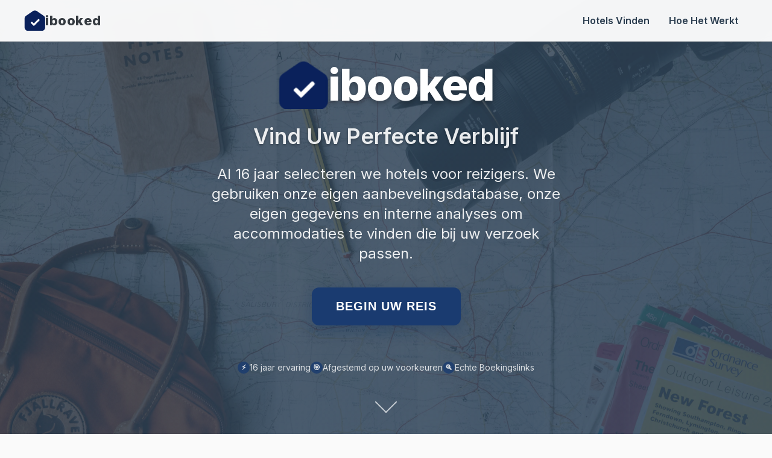

--- FILE ---
content_type: text/html; charset=utf-8
request_url: https://ibooked.nl/
body_size: 12694
content:
<!DOCTYPE html><html lang="nl" dir="ltr" data-rtl="false"><head><meta charSet="utf-8"/><meta name="viewport" content="width=device-width, initial-scale=1"/><link rel="preload" as="image" href="/logo2.png"/><link rel="stylesheet" href="/_next/static/css/c7b80f659991ce60.css" data-precedence="next"/><link rel="preload" as="script" fetchPriority="low" href="/_next/static/chunks/webpack-d466149fbe046b77.js"/><script src="/_next/static/chunks/fd9d1056-bf79045aceabf912.js" async=""></script><script src="/_next/static/chunks/117-8a864cf86dd08f5a.js" async=""></script><script src="/_next/static/chunks/main-app-050fd630f446e664.js" async=""></script><script src="/_next/static/chunks/29-02cff3d534f8cb27.js" async=""></script><script src="/_next/static/chunks/608-b90c41e5b239042d.js" async=""></script><script src="/_next/static/chunks/637-04e4f3db1d19861a.js" async=""></script><script src="/_next/static/chunks/app/page-d59f31bbeb97e4cb.js" async=""></script><script src="/_next/static/chunks/app/layout-2b736b02df1d17f0.js" async=""></script><link rel="icon" href="/favicon.ico"/><link rel="apple-touch-icon" href="/favicon.ico"/><link rel="preconnect" href="https://fonts.googleapis.com"/><link rel="preconnect" href="https://fonts.gstatic.com" crossorigin="anonymous"/><title>ibooked — Vind en vergelijk hotels wereldwijd</title><meta name="description" content="ibooked helpt je snel reisinspiratie te vinden en kamerbeschikbaarheid te controleren op Booking.com."/><meta name="keywords" content="ibooked, hotel zoeken, hotelaanbevelingen, bestemmingsideeën, boeking"/><meta property="og:title" content="ibooked — Vind en vergelijk hotels wereldwijd"/><meta property="og:description" content="Geselecteerde hotelkeuzes met snelle links naar Booking.com."/><meta property="og:url" content="https://ibooked.nl"/><meta property="og:site_name" content="ibooked"/><meta property="og:locale" content="nl"/><meta property="og:image" content="https://images.unsplash.com/photo-1571896349842-33c89424de2d?ixlib=rb-4.0.3&amp;auto=format&amp;fit=crop&amp;w=1200&amp;q=80"/><meta property="og:image:width" content="1200"/><meta property="og:image:height" content="630"/><meta property="og:image:alt" content="ibooked — Hotels en bestemmingen"/><meta property="og:type" content="website"/><meta name="twitter:card" content="summary_large_image"/><meta name="twitter:title" content="ibooked — Vind en vergelijk hotels wereldwijd"/><meta name="twitter:description" content="Geselecteerde hotelopties met directe links naar Booking.com."/><meta name="twitter:image" content="https://images.unsplash.com/photo-1571896349842-33c89424de2d?ixlib=rb-4.0.3&amp;auto=format&amp;fit=crop&amp;w=1200&amp;q=80"/><link rel="icon" href="/favicon.ico"/><link rel="apple-touch-icon" href="/favicon.ico"/><link href="https://fonts.googleapis.com/css2?family=Inter:wght@300;400;500;600;700;800&amp;display=swap" rel="stylesheet"/><style>
					/* RTL text alignment for Arabic and Hebrew - ONLY text, layout stays LTR */
					html[data-rtl="true"] p,
					html[data-rtl="true"] h1,
					html[data-rtl="true"] h2,
					html[data-rtl="true"] h3,
					html[data-rtl="true"] h4,
					html[data-rtl="true"] h5,
					html[data-rtl="true"] h6,
					html[data-rtl="true"] li,
					html[data-rtl="true"] td,
					html[data-rtl="true"] th,
					html[data-rtl="true"] label,
					html[data-rtl="true"] span {
						text-align: right;
						direction: rtl;
					}
					
					/* Keep centered text centered */
					html[data-rtl="true"] [style*="text-align: center"],
					html[data-rtl="true"] [style*="textAlign: center"],
					html[data-rtl="true"] .text-center {
						text-align: center !important;
					}
					
					/* Buttons, inputs, images - keep LTR layout (don't move position) */
					html[data-rtl="true"] button,
					html[data-rtl="true"] input,
					html[data-rtl="true"] textarea,
					html[data-rtl="true"] select,
					html[data-rtl="true"] img,
					html[data-rtl="true"] svg,
					html[data-rtl="true"] [role="button"],
					html[data-rtl="true"] .button,
					html[data-rtl="true"] .btn {
						direction: ltr !important;
					}
					
					/* Flex and grid containers stay LTR */
					html[data-rtl="true"] [style*="display: flex"],
					html[data-rtl="true"] [style*="display: grid"],
					html[data-rtl="true"] [style*="display:flex"],
					html[data-rtl="true"] [style*="display:grid"] {
						direction: ltr !important;
					}
				</style><script src="/_next/static/chunks/polyfills-42372ed130431b0a.js" noModule=""></script></head><body style="font-family:Inter, -apple-system, BlinkMacSystemFont, &quot;Segoe UI&quot;, Roboto, sans-serif;margin:0;padding:0;background-color:#fafafa"><header style="position:fixed;top:0;left:0;right:0;z-index:1000;background-color:rgba(255, 255, 255, 0.95);backdrop-filter:blur(10px);border-bottom:1px solid rgba(0, 0, 0, 0.1);padding:16px 0"><div style="max-width:1200px;margin:0 auto;padding:0 24px;display:flex;justify-content:space-between;align-items:center" class="jsx-7cca75c4ea73819f"><a href="/" style="display:flex;align-items:center;gap:12px;text-decoration:none" class="jsx-7cca75c4ea73819f"><img src="/logo2.png" alt="ibooked" style="height:34px;width:auto" class="jsx-7cca75c4ea73819f"/><div style="font-size:22px;font-weight:800;color:#343A40;letter-spacing:0.5px;margin-right:10px" class="jsx-7cca75c4ea73819f">ibooked</div></a><nav style="display:flex;align-items:center;gap:10px;flex-wrap:nowrap;text-align:right" class="jsx-7cca75c4ea73819f headerNav"><a href="/" style="text-decoration:none;color:#2c3e50;font-weight:600;font-size:16px;transition:color 0.2s ease;padding:8px 16px;border-radius:8px;background-color:transparent" class="jsx-7cca75c4ea73819f">Hotels Vinden</a><a href="/how-it-works" style="text-decoration:none;color:#2c3e50;font-weight:600;font-size:16px;transition:color 0.2s ease;padding:8px 16px;border-radius:8px;background-color:transparent" class="jsx-7cca75c4ea73819f">Hoe Het Werkt</a></nav></div></header><main><section style="position:relative;height:100vh;background:linear-gradient(135deg, rgba(44, 62, 80, 0.8), rgba(52, 73, 94, 0.9)), url(&quot;https://images.unsplash.com/photo-1488646953014-85cb44e25828?ixlib=rb-4.0.3&amp;auto=format&amp;fit=crop&amp;w=2070&amp;q=80&quot;);background-size:cover;background-position:center;background-attachment:fixed;display:flex;align-items:center;justify-content:center;color:white;text-align:center" class="jsx-e689b4fba43e7e28"><div style="max-width:800px;padding:0 24px;z-index:2" class="jsx-e689b4fba43e7e28"><div style="display:flex;align-items:center;justify-content:center;gap:20px;margin-bottom:24px;flex-wrap:wrap" class="jsx-e689b4fba43e7e28"><img src="/logo2.png" alt="ibooked" style="height:80px;width:auto" class="jsx-e689b4fba43e7e28"/><h1 style="font-size:clamp(48px, 8vw, 72px);font-weight:800;margin:0;line-height:1.1;letter-spacing:-2px;text-shadow:0 4px 8px rgba(0,0,0,0.3)" class="jsx-e689b4fba43e7e28">ibooked</h1></div><h2 style="font-size:clamp(24px, 4vw, 36px);font-weight:600;margin:0 0 24px 0;line-height:1.2;opacity:0.9;text-shadow:0 2px 4px rgba(0,0,0,0.3)" class="jsx-e689b4fba43e7e28">Vind Uw Perfecte Verblijf</h2><p style="font-size:clamp(18px, 3vw, 24px);font-weight:400;margin:0 0 40px 0;line-height:1.4;opacity:0.9;max-width:600px;margin-left:auto;margin-right:auto" class="jsx-e689b4fba43e7e28">Al 16 jaar selecteren we hotels voor reizigers. We gebruiken onze eigen aanbevelingsdatabase, onze eigen gegevens en interne analyses om accommodaties te vinden die bij uw verzoek passen.</p><div style="display:flex;justify-content:center;margin-bottom:60px" class="jsx-e689b4fba43e7e28"><button style="background-color:#1A3B70;color:white;border:none;border-radius:12px;padding:20px 40px;font-size:20px;font-weight:700;cursor:pointer;transition:all 0.3s ease;box-shadow:0 8px 25px rgba(11, 42, 91, 0.3);text-transform:uppercase;letter-spacing:1px" class="jsx-e689b4fba43e7e28">Begin Uw Reis</button></div><div style="display:flex;align-items:center;justify-content:center;gap:40px;flex-wrap:wrap;font-size:14px;opacity:0.8" class="jsx-e689b4fba43e7e28"><div style="display:flex;align-items:center;gap:8px" class="jsx-e689b4fba43e7e28"><div style="width:20px;height:20px;background-color:#1A3B70;border-radius:50%;display:flex;align-items:center;justify-content:center;font-size:12px;font-weight:bold;color:white" class="jsx-e689b4fba43e7e28">⚡</div><span class="jsx-e689b4fba43e7e28">16 jaar ervaring</span></div><div style="display:flex;align-items:center;gap:8px" class="jsx-e689b4fba43e7e28"><div style="width:20px;height:20px;background-color:#1A3B70;border-radius:50%;display:flex;align-items:center;justify-content:center;font-size:12px;font-weight:bold;color:white" class="jsx-e689b4fba43e7e28">🎯</div><span class="jsx-e689b4fba43e7e28">Afgestemd op uw voorkeuren</span></div><div style="display:flex;align-items:center;gap:8px" class="jsx-e689b4fba43e7e28"><div style="width:20px;height:20px;background-color:#1A3B70;border-radius:50%;display:flex;align-items:center;justify-content:center;font-size:12px;font-weight:bold;color:white" class="jsx-e689b4fba43e7e28">🔍</div><span class="jsx-e689b4fba43e7e28">Echte Boekingslinks</span></div></div></div><div style="position:absolute;bottom:40px;left:50%;transform:translateX(-50%);animation:bounce 2s infinite" class="jsx-e689b4fba43e7e28"><div style="width:24px;height:24px;border:2px solid white;border-top:none;border-right:none;transform:rotate(-45deg);opacity:0.7" class="jsx-e689b4fba43e7e28"></div></div></section><section id="quiz" style="padding:80px 0;background-color:white"><div style="max-width:1200px;margin:0 auto;padding:0 24px"><div style="text-align:center;margin-bottom:80px"><div style="display:inline-flex;align-items:center;gap:12px;margin-bottom:24px"><img src="/logo2.png" alt="BOOKED" style="height:60px;width:auto"/><h2 style="font-size:clamp(32px, 5vw, 48px);font-weight:800;color:#2c3e50;margin:0;letter-spacing:-1px">Ontdek je perfecte match</h2></div><p style="font-size:20px;color:#7f8c8d;max-width:700px;margin:0 auto;line-height:1.5">Beantwoord een paar vragen en ervaar het &quot;O!&quot;-moment wanneer onze AI je perfecte hotel- en bestemmingscombinatie vindt.</p></div><div style="max-width:900px;margin:0 auto;background-color:white;border-radius:20px;box-shadow:0 20px 60px rgba(0,0,0,0.1);border:1px solid rgba(255, 107, 53, 0.1);padding:30px 20px" class="jsx-912ff7cf23ee5bf7 quizContainer"><div style="margin-bottom:40px;scroll-margin-top:80px" class="jsx-912ff7cf23ee5bf7"><div style="display:flex;justify-content:space-between;margin-bottom:12px" class="jsx-912ff7cf23ee5bf7"><span style="font-size:16px;color:#7f8c8d;font-weight:600" class="jsx-912ff7cf23ee5bf7">Stap<!-- --> <!-- -->1<!-- --> <!-- -->van<!-- --> <!-- -->8</span><span style="font-size:16px;color:#1A3B70;font-weight:700" class="jsx-912ff7cf23ee5bf7">13<!-- -->%</span></div><div style="width:100%;height:6px;background-color:#ecf0f1;border-radius:3px;overflow:hidden" class="jsx-912ff7cf23ee5bf7"><div style="width:12.5%;height:100%;background:linear-gradient(90deg, #0B2A5B, #22457A);border-radius:3px;transition:width 0.5s ease;box-shadow:0 2px 4px rgba(255, 107, 53, 0.3)" class="jsx-912ff7cf23ee5bf7"></div></div></div><div style="margin-bottom:40px;text-align:center" class="jsx-912ff7cf23ee5bf7"><h2 style="margin:0 0 12px 0;font-size:28px;font-weight:700;color:#2c3e50;letter-spacing:-0.5px" class="jsx-912ff7cf23ee5bf7">Reistype</h2><p style="margin:0;color:#7f8c8d;font-size:18px;line-height:1.5" class="jsx-912ff7cf23ee5bf7">Wat interesseert je?</p></div><div style="margin-bottom:24px;min-height:300px" class="jsx-912ff7cf23ee5bf7"><div><h3 style="margin-bottom:24px;font-size:24px;font-weight:700;color:#2c3e50">Kies je reistype</h3><div style="display:grid;grid-template-columns:repeat(auto-fit, minmax(280px, 1fr));gap:20px"><label style="position:relative;display:block;cursor:pointer;border-radius:16px;overflow:hidden;box-shadow:0 4px 15px rgba(0, 0, 0, 0.1);transition:all 0.3s ease;transform:translateY(0);border:3px solid transparent"><input type="radio" style="position:absolute;opacity:0;pointer-events:none" name="trip_intent" value="beach"/><div style="position:relative;height:200px;background-image:url(https://images.unsplash.com/photo-1507525428034-b723cf961d3e?ixlib=rb-4.0.3&amp;auto=format&amp;fit=crop&amp;w=1000&amp;q=80);background-size:cover;background-position:center;display:flex;flex-direction:column;justify-content:flex-end;padding:20px;color:white"><div style="position:absolute;top:0;left:0;right:0;bottom:0;background:linear-gradient(to bottom, rgba(0,0,0,0.1), rgba(0,0,0,0.7))"></div><div style="position:relative;z-index:2"><div style="font-size:32px;margin-bottom:8px;text-shadow:0 2px 4px rgba(0,0,0,0.5)">🏖️</div><div style="font-size:20px;font-weight:700;margin-bottom:4px;text-shadow:0 2px 4px rgba(0,0,0,0.5)">Strand &amp; Resort</div><div style="font-size:14px;opacity:0.9;text-shadow:0 1px 2px rgba(0,0,0,0.5)">Zon, zee, zand, all-inclusive</div></div></div></label><label style="position:relative;display:block;cursor:pointer;border-radius:16px;overflow:hidden;box-shadow:0 4px 15px rgba(0, 0, 0, 0.1);transition:all 0.3s ease;transform:translateY(0);border:3px solid transparent"><input type="radio" style="position:absolute;opacity:0;pointer-events:none" name="trip_intent" value="ski"/><div style="position:relative;height:200px;background-image:url(https://images.unsplash.com/photo-1551698618-1dfe5d97d256?ixlib=rb-4.0.3&amp;auto=format&amp;fit=crop&amp;w=1000&amp;q=80);background-size:cover;background-position:center;display:flex;flex-direction:column;justify-content:flex-end;padding:20px;color:white"><div style="position:absolute;top:0;left:0;right:0;bottom:0;background:linear-gradient(to bottom, rgba(0,0,0,0.1), rgba(0,0,0,0.7))"></div><div style="position:relative;z-index:2"><div style="font-size:32px;margin-bottom:8px;text-shadow:0 2px 4px rgba(0,0,0,0.5)">⛷️</div><div style="font-size:20px;font-weight:700;margin-bottom:4px;text-shadow:0 2px 4px rgba(0,0,0,0.5)">Wintersport</div><div style="font-size:14px;opacity:0.9;text-shadow:0 1px 2px rgba(0,0,0,0.5)">Sneeuw, bergen, pistes, winteractiviteiten</div></div></div></label><label style="position:relative;display:block;cursor:pointer;border-radius:16px;overflow:hidden;box-shadow:0 4px 15px rgba(0, 0, 0, 0.1);transition:all 0.3s ease;transform:translateY(0);border:3px solid transparent"><input type="radio" style="position:absolute;opacity:0;pointer-events:none" name="trip_intent" value="city"/><div style="position:relative;height:200px;background-image:url(https://images.unsplash.com/photo-1449824913935-59a10b8d2000?ixlib=rb-4.0.3&amp;auto=format&amp;fit=crop&amp;w=1000&amp;q=80);background-size:cover;background-position:center;display:flex;flex-direction:column;justify-content:flex-end;padding:20px;color:white"><div style="position:absolute;top:0;left:0;right:0;bottom:0;background:linear-gradient(to bottom, rgba(0,0,0,0.1), rgba(0,0,0,0.7))"></div><div style="position:relative;z-index:2"><div style="font-size:32px;margin-bottom:8px;text-shadow:0 2px 4px rgba(0,0,0,0.5)">🏙️</div><div style="font-size:20px;font-weight:700;margin-bottom:4px;text-shadow:0 2px 4px rgba(0,0,0,0.5)">Stedentrip</div><div style="font-size:14px;opacity:0.9;text-shadow:0 1px 2px rgba(0,0,0,0.5)">Cultuur, architectuur, restaurants</div></div></div></label><label style="position:relative;display:block;cursor:pointer;border-radius:16px;overflow:hidden;box-shadow:0 4px 15px rgba(0, 0, 0, 0.1);transition:all 0.3s ease;transform:translateY(0);border:3px solid transparent"><input type="radio" style="position:absolute;opacity:0;pointer-events:none" name="trip_intent" value="nature"/><div style="position:relative;height:200px;background-image:url(https://images.unsplash.com/photo-1506905925346-21bda4d32df4?ixlib=rb-4.0.3&amp;auto=format&amp;fit=crop&amp;w=1000&amp;q=80);background-size:cover;background-position:center;display:flex;flex-direction:column;justify-content:flex-end;padding:20px;color:white"><div style="position:absolute;top:0;left:0;right:0;bottom:0;background:linear-gradient(to bottom, rgba(0,0,0,0.1), rgba(0,0,0,0.7))"></div><div style="position:relative;z-index:2"><div style="font-size:32px;margin-bottom:8px;text-shadow:0 2px 4px rgba(0,0,0,0.5)">🌿</div><div style="font-size:20px;font-weight:700;margin-bottom:4px;text-shadow:0 2px 4px rgba(0,0,0,0.5)">Natuur &amp; Avontuur</div><div style="font-size:14px;opacity:0.9;text-shadow:0 1px 2px rgba(0,0,0,0.5)">Nationale parken, wandelen, ecotoerisme</div></div></div></label><label style="position:relative;display:block;cursor:pointer;border-radius:16px;overflow:hidden;box-shadow:0 4px 15px rgba(0, 0, 0, 0.1);transition:all 0.3s ease;transform:translateY(0);border:3px solid transparent"><input type="radio" style="position:absolute;opacity:0;pointer-events:none" name="trip_intent" value="luxury"/><div style="position:relative;height:200px;background-image:url(https://images.unsplash.com/photo-1571896349842-33c89424de2d?ixlib=rb-4.0.3&amp;auto=format&amp;fit=crop&amp;w=1000&amp;q=80);background-size:cover;background-position:center;display:flex;flex-direction:column;justify-content:flex-end;padding:20px;color:white"><div style="position:absolute;top:0;left:0;right:0;bottom:0;background:linear-gradient(to bottom, rgba(0,0,0,0.1), rgba(0,0,0,0.7))"></div><div style="position:relative;z-index:2"><div style="font-size:32px;margin-bottom:8px;text-shadow:0 2px 4px rgba(0,0,0,0.5)">💎</div><div style="font-size:20px;font-weight:700;margin-bottom:4px;text-shadow:0 2px 4px rgba(0,0,0,0.5)">Luxe &amp; Wellness</div><div style="font-size:14px;opacity:0.9;text-shadow:0 1px 2px rgba(0,0,0,0.5)">Luxe hotels, spa, premium service</div></div></div></label><label style="position:relative;display:block;cursor:pointer;border-radius:16px;overflow:hidden;box-shadow:0 4px 15px rgba(0, 0, 0, 0.1);transition:all 0.3s ease;transform:translateY(0);border:3px solid transparent"><input type="radio" style="position:absolute;opacity:0;pointer-events:none" name="trip_intent" value="family"/><div style="position:relative;height:200px;background-image:url(https://images.unsplash.com/photo-1513258728326-30cde8cf1071?ixlib=rb-4.1.0&amp;ixid=M3wxMjA3fDB8MHxwaG90by1wYWdlfHx8fGVufDB8fHx8fA%3D%3D&amp;auto=format&amp;fit=crop&amp;q=80&amp;w=1057);background-size:cover;background-position:center;display:flex;flex-direction:column;justify-content:flex-end;padding:20px;color:white"><div style="position:absolute;top:0;left:0;right:0;bottom:0;background:linear-gradient(to bottom, rgba(0,0,0,0.1), rgba(0,0,0,0.7))"></div><div style="position:relative;z-index:2"><div style="font-size:32px;margin-bottom:8px;text-shadow:0 2px 4px rgba(0,0,0,0.5)">👨‍👩‍👧‍👦</div><div style="font-size:20px;font-weight:700;margin-bottom:4px;text-shadow:0 2px 4px rgba(0,0,0,0.5)">Gezin &amp; Kinderen</div><div style="font-size:14px;opacity:0.9;text-shadow:0 1px 2px rgba(0,0,0,0.5)">Gezinsvriendelijk, kinderclub, entertainment</div></div></div></label></div></div></div><div style="display:flex;justify-content:space-between;align-items:center;gap:12px;flex-wrap:wrap" class="jsx-912ff7cf23ee5bf7"><button disabled="" style="padding:16px 32px;background-color:#ecf0f1;color:#bdc3c7;border:none;border-radius:12px;cursor:not-allowed;font-size:16px;font-weight:600;transition:all 0.3s ease;opacity:0.5" class="jsx-912ff7cf23ee5bf7">← <!-- -->Terug</button><button disabled="" style="padding:16px 32px;background-color:#f0f0f0;color:#bbb;border:none;border-radius:12px;cursor:not-allowed;font-size:16px;font-weight:600;transition:all 0.3s ease;box-shadow:none" class="jsx-912ff7cf23ee5bf7">Volgende<!-- --> →</button></div></div></div></section></main><footer style="background-color:#2c3e50;color:white;padding:60px 0 30px 0;margin-top:80px" class="jsx-576a496caed6b0d"><div style="max-width:1200px;margin:0 auto;padding:0 24px" class="jsx-576a496caed6b0d"><div style="display:grid;gap:32px;margin-bottom:50px" class="jsx-576a496caed6b0d fGrid"><div class="jsx-576a496caed6b0d"><div style="display:flex;align-items:center;gap:12px;margin-bottom:24px" class="jsx-576a496caed6b0d"><img src="/logo2.png" alt="ibooked" style="height:46px;width:auto" class="jsx-576a496caed6b0d"/><div style="font-size:26px;font-weight:800;color:white;letter-spacing:0.5px" class="jsx-576a496caed6b0d">ibooked</div></div><p style="font-size:16px;line-height:1.6;color:#bdc3c7;margin:0 0 24px 0" class="jsx-576a496caed6b0d">Al 16 jaar helpen we reizigers het juiste verblijf te vinden. We vertrouwen op onze eigen aanbevelingsdatabase, onze eigen gegevens en praktische expertise om hotels voor te stellen die echt bij uw verzoek passen.</p></div><div class="jsx-576a496caed6b0d"><h4 style="font-size:20px;font-weight:700;margin:0 0 24px 0;color:white" class="jsx-576a496caed6b0d">Neem Contact Op</h4><div style="margin-bottom:20px" class="jsx-576a496caed6b0d"><p style="font-size:16px;font-weight:600;color:#9fb3c8;margin:0 0 8px 0" class="jsx-576a496caed6b0d">📧 Support E-mail</p><a href="mailto:support@ibooked.nl" style="color:#bdc3c7;text-decoration:none;font-size:16px;transition:color 0.3s ease" class="jsx-576a496caed6b0d">support@ibooked.nl</a></div><div class="jsx-576a496caed6b0d"><p style="font-size:16px;font-weight:600;color:#9fb3c8;margin:0 0 8px 0" class="jsx-576a496caed6b0d">📍 Kantooradres</p><p style="color:#bdc3c7;font-size:16px;line-height:1.5;margin:0" class="jsx-576a496caed6b0d">Ciliara DMCC<br class="jsx-576a496caed6b0d"/>Office 806-002, Platinum Tower, JLT<br class="jsx-576a496caed6b0d"/>Dubai, Verenigde Arabische Emiraten</p></div></div><div class="jsx-576a496caed6b0d"><h4 style="font-size:20px;font-weight:700;margin:0 0 24px 0;color:white" class="jsx-576a496caed6b0d">Blijf Op de Hoogte</h4><p style="font-size:16px;line-height:1.6;color:#bdc3c7;margin:0 0 24px 0" class="jsx-576a496caed6b0d">Ontvang geselecteerde hotelsuggesties en bestemmingsideeën van ons team.</p><div style="display:flex;gap:12px" class="jsx-576a496caed6b0d"><input type="email" placeholder="Voer uw e-mail in" style="flex-shrink:1;width:100%;padding:14px 18px;border:2px solid transparent;border-radius:10px;font-size:16px;background-color:#34495e;color:white;outline:none" class="jsx-576a496caed6b0d"/><button style="background-color:#1A3B70;color:white;border:none;border-radius:10px;padding:14px 24px;font-size:16px;font-weight:600;cursor:pointer;transition:all 0.3s ease;white-space:nowrap" class="jsx-576a496caed6b0d">Abonneren</button></div></div></div><div style="border-top:1px solid #34495e;padding-top:30px;display:flex;justify-content:space-between;align-items:center;flex-wrap:wrap;gap:20px" class="jsx-576a496caed6b0d"><p style="font-size:16px;color:#bdc3c7;margin:0;font-weight:500" class="jsx-576a496caed6b0d">© 2009-2025 ibooked. Alle rechten voorbehouden.</p><div style="display:flex;gap:32px;flex-wrap:wrap" class="jsx-576a496caed6b0d"><a href="/privacy-policy" style="font-size:16px;color:#bdc3c7;text-decoration:none;transition:color 0.3s ease;font-weight:500" class="jsx-576a496caed6b0d">Privacybeleid</a><a href="/terms-of-use" style="font-size:16px;color:#bdc3c7;text-decoration:none;transition:color 0.3s ease;font-weight:500" class="jsx-576a496caed6b0d">Gebruiksvoorwaarden</a><a href="/cookie-policy" style="font-size:16px;color:#bdc3c7;text-decoration:none;transition:color 0.3s ease;font-weight:500" class="jsx-576a496caed6b0d">Cookiebeleid</a></div></div></div></footer><script src="/_next/static/chunks/webpack-d466149fbe046b77.js" async=""></script><script>(self.__next_f=self.__next_f||[]).push([0]);self.__next_f.push([2,null])</script><script>self.__next_f.push([1,"1:HL[\"/_next/static/css/c7b80f659991ce60.css\",\"style\"]\n"])</script><script>self.__next_f.push([1,"2:I[12846,[],\"\"]\n4:I[19107,[],\"ClientPageRoot\"]\n5:I[44959,[\"29\",\"static/chunks/29-02cff3d534f8cb27.js\",\"608\",\"static/chunks/608-b90c41e5b239042d.js\",\"637\",\"static/chunks/637-04e4f3db1d19861a.js\",\"931\",\"static/chunks/app/page-d59f31bbeb97e4cb.js\"],\"default\",1]\n8:I[61060,[],\"\"]\n9:[]\n0:[\"$\",\"$L2\",null,{\"buildId\":\"d214trFCuWQCwgy-gLWU4\",\"assetPrefix\":\"\",\"urlParts\":[\"\",\"\"],\"initialTree\":[\"\",{\"children\":[\"__PAGE__\",{}]},\"$undefined\",\"$undefined\",true],\"initialSeedData\":[\"\",{\"children\":[\"__PAGE__\",{},[[\"$L3\",[\"$\",\"$L4\",null,{\"props\":{\"params\":{},\"searchParams\":{}},\"Component\":\"$5\"}],[[\"$\",\"link\",\"0\",{\"rel\":\"stylesheet\",\"href\":\"/_next/static/css/c7b80f659991ce60.css\",\"precedence\":\"next\",\"crossOrigin\":\"$undefined\"}]]],null],null]},[[null,\"$L6\"],null],null],\"couldBeIntercepted\":false,\"initialHead\":[null,\"$L7\"],\"globalErrorComponent\":\"$8\",\"missingSlots\":\"$W9\"}]\n"])</script><script>self.__next_f.push([1,"b:I[36414,[\"185\",\"static/chunks/app/layout-2b736b02df1d17f0.js\"],\"TranslationProvider\"]\nc:I[4707,[],\"\"]\nd:I[36423,[],\"\"]\na:T5e2,\n\t\t\t\t\t/* RTL text alignment for Arabic and Hebrew - ONLY text, layout stays LTR */\n\t\t\t\t\thtml[data-rtl=\"true\"] p,\n\t\t\t\t\thtml[data-rtl=\"true\"] h1,\n\t\t\t\t\thtml[data-rtl=\"true\"] h2,\n\t\t\t\t\thtml[data-rtl=\"true\"] h3,\n\t\t\t\t\thtml[data-rtl=\"true\"] h4,\n\t\t\t\t\thtml[data-rtl=\"true\"] h5,\n\t\t\t\t\thtml[data-rtl=\"true\"] h6,\n\t\t\t\t\thtml[data-rtl=\"true\"] li,\n\t\t\t\t\thtml[data-rtl=\"true\"] td,\n\t\t\t\t\thtml[data-rtl=\"true\"] th,\n\t\t\t\t\thtml[data-rtl=\"true\"] label,\n\t\t\t\t\thtml[data-rtl=\"true\"] span {\n\t\t\t\t\t\ttext-align: right;\n\t\t\t\t\t\tdirection: rtl;\n\t\t\t\t\t}\n\t\t\t\t\t\n\t\t\t\t\t/* Keep centered text centered */\n\t\t\t\t\thtml[data-rtl=\"true\"] [style*=\"text-align: center\"],\n\t\t\t\t\thtml[data-rtl=\"true\"] [style*=\"textAlign: center\"],\n\t\t\t\t\thtml[data-rtl=\"true\"] .text-center {\n\t\t\t\t\t\ttext-align: center !important;\n\t\t\t\t\t}\n\t\t\t\t\t\n\t\t\t\t\t/* Buttons, inputs, images - keep LTR layout (don't move position) */\n\t\t\t\t\thtml[data-rtl=\"true\"] button,\n\t\t\t\t\thtml[data-rtl=\"true\"] input,\n\t\t\t\t\thtml[data-rtl=\"true\"] textarea,\n\t\t\t\t\thtml[data-rtl=\"true\"] select,\n\t\t\t\t\thtml[data-rtl=\"true\"] img,\n\t\t\t\t\thtml[data-rtl=\"true\"] svg,\n\t\t\t\t\thtml[data-rtl=\"true\"] [role=\"button\"],\n\t\t\t\t\thtml[data-rtl=\"true\"] .button,\n\t\t\t\t\thtml[data-rtl=\"true\"] .btn {\n\t\t\t\t\t\tdirection: ltr !important;\n\t\t\t\t\t}\n\t\t\t\t\t\n\t\t\t\t\t/* Flex and grid containers stay LTR */\n\t\t\t\t\thtml[data-rtl=\"true\"] [style*=\"display: flex\"],\n\t\t\t\t\thtml[data-rtl=\"true\"] [style*=\"display: grid\"],\n\t\t\t\t\thtml[data-rtl=\"true\"] [style*=\"display:flex\"],\n\t\t\t\t\thtml[data-rtl=\"true\"] [style*=\"display:grid\"] {\n\t\t\t\t\t\tdirection: ltr !important;\n\t\t\t\t\t}\n\t\t\t\t"])</script><script>self.__next_f.push([1,"6:[\"$\",\"html\",null,{\"lang\":\"nl\",\"dir\":\"ltr\",\"data-rtl\":\"false\",\"children\":[[\"$\",\"head\",null,{\"children\":[[\"$\",\"link\",null,{\"rel\":\"icon\",\"href\":\"/favicon.ico\"}],[\"$\",\"link\",null,{\"rel\":\"apple-touch-icon\",\"href\":\"/favicon.ico\"}],[\"$\",\"link\",null,{\"rel\":\"preconnect\",\"href\":\"https://fonts.googleapis.com\"}],[\"$\",\"link\",null,{\"rel\":\"preconnect\",\"href\":\"https://fonts.gstatic.com\",\"crossOrigin\":\"anonymous\"}],[\"$\",\"link\",null,{\"href\":\"https://fonts.googleapis.com/css2?family=Inter:wght@300;400;500;600;700;800\u0026display=swap\",\"rel\":\"stylesheet\"}],[\"$\",\"style\",null,{\"dangerouslySetInnerHTML\":{\"__html\":\"$a\"}}]]}],[\"$\",\"body\",null,{\"style\":{\"fontFamily\":\"Inter, -apple-system, BlinkMacSystemFont, \\\"Segoe UI\\\", Roboto, sans-serif\",\"margin\":0,\"padding\":0,\"backgroundColor\":\"#fafafa\"},\"children\":[\"$\",\"$Lb\",null,{\"translations\":{\"metadata\":{\"title\":\"{{brand}} — Vind en vergelijk hotels wereldwijd\",\"description\":\"{{brand}} helpt je snel reisinspiratie te vinden en kamerbeschikbaarheid te controleren op Booking.com.\",\"keywords\":\"{{brand}}, hotel zoeken, hotelaanbevelingen, bestemmingsideeën, boeking\",\"ogTitle\":\"{{brand}} — Vind en vergelijk hotels wereldwijd\",\"ogDescription\":\"Geselecteerde hotelkeuzes met snelle links naar Booking.com.\",\"ogUrl\":\"https://{{domain}}\",\"ogSiteName\":\"{{brand}}\",\"ogImageAlt\":\"{{brand}} — Hotels en bestemmingen\",\"twitterTitle\":\"{{brand}} — Vind en vergelijk hotels wereldwijd\",\"twitterDescription\":\"Geselecteerde hotelopties met directe links naar Booking.com.\"},\"quizPage\":{\"discoverTitle\":\"Ontdek je perfecte match\",\"discoverSubtitle\":\"Beantwoord een paar vragen en ervaar het \\\"O!\\\"-moment wanneer onze AI je perfecte hotel- en bestemmingscombinatie vindt.\",\"resultsTitle\":\"Je perfecte verblijf wacht\",\"resultsSubtitle\":\"Op basis van je voorkeuren hebben we de beste hotels en bestemmingen voor je gevonden\",\"tryAgainButton\":\"🔄 Opnieuw proberen\",\"preparingTitle\":\"Je resultaten voorbereiden\",\"preparingSubtitle\":\"We analyseren je voorkeuren met behulp van onze eigen aanbevelingsbasis en ervaring om de perfecte hotels voor je te vinden...\",\"disclaimer\":\"Hotelbeoordelingen en prijzen zijn bij benadering en kunnen variëren.\"},\"header\":{\"brand\":\"{{brand}}\",\"nav\":{\"findHotels\":\"Hotels Vinden\",\"howItWorks\":\"Hoe Het Werkt\"}},\"hero\":{\"brand\":\"{{brand}}\",\"title\":\"Vind Uw Perfecte Verblijf\",\"subtitle\":\"Al 16 jaar selecteren we hotels voor reizigers. We gebruiken onze eigen aanbevelingsdatabase, onze eigen gegevens en interne analyses om accommodaties te vinden die bij uw verzoek passen.\",\"button\":\"Begin Uw Reis\",\"trust\":{\"expertise\":\"16 jaar ervaring\",\"tailored\":\"Afgestemd op uw voorkeuren\",\"realLinks\":\"Echte Boekingslinks\"}},\"quiz\":{\"step1\":{\"title\":\"Kies je reistype\",\"subtitle\":\"Kies de ervaring die u het meest enthousiast maakt\",\"options\":{\"beach\":{\"label\":\"Strand \u0026 Resort\",\"description\":\"Zon, zee, zand, all-inclusive\"},\"ski\":{\"label\":\"Wintersport\",\"description\":\"Sneeuw, bergen, pistes, winteractiviteiten\"},\"city\":{\"label\":\"Stedentrip\",\"description\":\"Cultuur, architectuur, restaurants\"},\"nature\":{\"label\":\"Natuur \u0026 Avontuur\",\"description\":\"Nationale parken, wandelen, ecotoerisme\"},\"luxury\":{\"label\":\"Luxe \u0026 Wellness\",\"description\":\"Luxe hotels, spa, premium service\"},\"family\":{\"label\":\"Gezin \u0026 Kinderen\",\"description\":\"Gezinsvriendelijk, kinderclub, entertainment\"}},\"shortTitle\":\"Reistype\",\"shortDescription\":\"Wat interesseert je?\"},\"step2\":{\"title\":\"Wie reist er mee?\",\"subtitle\":\"Vertel ons over uw reisgezelschap\",\"presets\":{\"solo\":\"Alleen\",\"couple\":\"Stel\",\"family\":\"Gezin\",\"friends\":\"Vrienden\"},\"adults\":\"Volwassenen\",\"children\":\"Kinderen\",\"shortTitle\":\"Reisgroep\",\"shortDescription\":\"Hoeveel mensen reizen er?\"},\"step3\":{\"title\":\"Wanneer bent u van plan te reizen?\",\"subtitle\":\"Kies uw voorkeursdata\",\"fixed\":\"Vaste Data\",\"flexible\":\"Flexibele Data\",\"selectDates\":\"Selecteer uw in- en uitcheckdata\",\"selectMonth\":\"Selecteer uw voorkeursmaand\",\"nights\":\"nachten\",\"months\":{\"january\":\"Januari\",\"february\":\"Februari\",\"march\":\"Maart\",\"april\":\"April\",\"may\":\"Mei\",\"june\":\"Juni\",\"july\":\"Juli\",\"august\":\"Augustus\",\"september\":\"September\",\"october\":\"Oktober\",\"november\":\"November\",\"december\":\"December\"},\"chooseDates\":\"Kies reisdatums\",\"anyDuration\":\"Elke duur\",\"nightsOptional\":\"Nachten (optioneel)\",\"dateTypes\":{\"fixed\":{\"label\":\"Specifieke datums\",\"description\":\"Kies exacte check-in en nachten\"},\"flexible\":{\"label\":\"Flexibele datums\",\"description\":\"Kies een maand, we zullen voorstellen\"}},\"shortTitle\":\"Data\",\"shortDescription\":\"Kies je voorkeursdata\"},\"step4\":{\"title\":\"Budget per nacht (USD)\",\"subtitle\":\"Selecteer een bereik dat bij u past\",\"presets\":{\"budget\":\"Budget\",\"moderate\":\"Gemiddeld\",\"upscale\":\"Hoger\",\"luxury\":\"Luxe\",\"custom\":\"Aangepast Bereik\",\"economy\":\"Economisch\",\"comfort\":\"Comfort\",\"premium\":\"Premium\"},\"perNight\":\"per nacht\",\"customRange\":\"Aangepast Bereik\",\"from\":\"Van\",\"to\":\"Tot\",\"shortTitle\":\"Budget\",\"shortDescription\":\"Hoeveel ben je bereid uit te geven?\"},\"step5\":{\"title\":\"Hoteltype (je kunt meerdere selecteren)\",\"subtitle\":\"Selecteer alles wat van toepassing is\",\"options\":{\"resort\":\"All-Inclusive Resort\",\"boutique\":\"Boutique Hotel\",\"chain\":\"Internationale Keten\",\"local\":\"Lokale Parel\",\"apartment\":\"Appartement/Villa\",\"hostel\":\"Hostel/Budget\"},\"shortTitle\":\"Hoteltype\",\"shortDescription\":\"Wat voor soort accommodatie?\"},\"step6\":{\"title\":\"Selecteer één belangrijke voorziening (optioneel)\",\"subtitle\":\"Selecteer alles wat van toepassing is\",\"options\":{\"beachfront\":\"Aan het Strand\",\"pool\":\"Zwembad\",\"spa\":\"Spa \u0026 Wellness\",\"gym\":\"Fitnessruimte\",\"restaurant\":\"Restaurant ter Plaatse\",\"bar\":\"Bar/Lounge\",\"wifi\":\"Gratis WiFi\",\"parking\":\"Gratis Parkeren\",\"airport\":\"Luchthavenshuttle\",\"pets\":\"Huisdiervriendelijk\",\"kids_club\":\"Kinderclub\",\"all_inclusive\":\"All-Inclusive\",\"kitchenette\":\"Kitchenette\",\"pet_friendly\":\"Huisdiervriendelijk\",\"ski_in_out\":\"Ski-in/Ski-out\",\"near_metro\":\"Dichtbij Metro\",\"free_wifi\":\"Gratis WiFi\",\"breakfast\":\"Ontbijt Inbegrepen\"},\"shortTitle\":\"Voorzieningen\",\"shortDescription\":\"Wat moet er inbegrepen zijn?\"},\"step7\":{\"title\":\"Sfeer (je kunt meerdere selecteren)\",\"subtitle\":\"Selecteer alles wat van toepassing is\",\"options\":{\"quiet\":\"Rustig \u0026 Vredig\",\"lively\":\"Levendig \u0026 Sociaal\",\"romantic\":\"Romantisch\",\"family\":\"Gezinsvriendelijk\",\"party\":\"Nachtleven \u0026 Feest\",\"cultural\":\"Cultureel \u0026 Historisch\",\"modern\":\"Modern \u0026 Trendy\",\"traditional\":\"Traditioneel \u0026 Authentiek\",\"nightlife\":\"Nachtleven\",\"family_friendly\":\"Gezinsvriendelijk\",\"relax\":\"Ontspannend\"},\"shortTitle\":\"Sfeer\",\"shortDescription\":\"Welke sfeer past bij jou?\"},\"step8\":{\"title\":\"Vervoer (je kunt meerdere selecteren)\",\"subtitle\":\"Selecteer uw voorkeursvervoer\",\"options\":{\"flight\":\"Vlucht\",\"car\":\"Auto\",\"train\":\"Trein\"},\"location\":{\"title\":\"Vanwaar reist u?\",\"detect\":\"Detecteer Mijn Locatie\",\"placeholder\":\"Voer stad of land in\",\"detecting\":\"Locatie detecteren...\",\"detected\":\"Locatie gedetecteerd\"},\"shortTitle\":\"Vervoer\",\"shortDescription\":\"Hoe ben je van plan er te komen?\"},\"buttons\":{\"next\":\"Volgende\",\"back\":\"Terug\",\"submit\":\"Vind Mijn Perfecte Hotels\",\"cancel\":\"Annuleren\",\"apply\":\"Toepassen\"},\"stepProgress\":\"Stap\",\"of\":\"van\"},\"results\":{\"title\":\"Jouw Perfecte Hotels\",\"description\":\"Op basis van je reisvoorkeuren, budget en sfeer hebben we {count} hotels geselecteerd uit onze 16‑jarige eigen aanbevelingsdatabase en interne analyses. Vergelijk stijlen en locaties in één oogopslag en open een hotel om de beschikbaarheid te controleren of de officiële website te bezoeken.\",\"copyList\":\"Kopieer lijst naar klembord\",\"copied\":\"Gekopieerd!\",\"saveList\":\"Sla deze lijst op in notities\",\"loadingImage\":\"Afbeelding laden...\",\"copyHotel\":\"Kopieer naar klembord\",\"saveHotel\":\"Bewaar hotel in notities\",\"categories\":\"Categorieën\",\"tags\":\"Tags\",\"booking\":\"Boeking\",\"website\":\"Website\",\"map\":\"Kaart\",\"yourList\":\"Jouw Hotellijst\",\"hotelList\":\"Hotellijst\",\"ratings\":{\"wonderful\":\"Geweldig\",\"excellent\":\"Uitstekend\",\"veryGood\":\"Zeer goed\",\"good\":\"Goed\",\"pleasant\":\"Aangenaam\"},\"perNight\":\"per nacht\",\"checkAvailability\":\"Controleer beschikbaarheid op Booking.com\",\"visitWebsite\":\"Bezoek officiële website\",\"viewOnMap\":\"Bekijk op kaart\",\"searchOnBooking\":\"Zoeken op Booking.com\",\"copy\":\"Kopiëren\",\"share\":\"Delen\",\"recommendedHotels\":\"Aanbevolen hotels\",\"reviews\":\"beoordelingen\",\"approxPrice\":\"Geschatte prijs\",\"price\":\"Prijs\",\"perNightShort\":\"/ nacht\",\"moreItems\":\"+{count} meer\",\"official\":\"Officieel\",\"book\":\"Boeken\",\"shareText\":\"Bekijk deze geweldige hotels in {city}!\",\"bookingCom\":\"Booking.com\"},\"footer\":{\"brand\":\"{{brand}}\",\"description\":\"Al 16 jaar helpen we reizigers het juiste verblijf te vinden. We vertrouwen op onze eigen aanbevelingsdatabase, onze eigen gegevens en praktische expertise om hotels voor te stellen die echt bij uw verzoek passen.\",\"contact\":{\"title\":\"Neem Contact Op\",\"email\":\"📧 Support E-mail\",\"emailAddress\":\"support@{{domain}}\",\"address\":\"📍 Kantooradres\",\"addressLine1\":\"Ciliara DMCC\",\"addressLine2\":\"Office 806-002, Platinum Tower, JLT\",\"addressLine3\":\"Dubai, Verenigde Arabische Emiraten\"},\"newsletter\":{\"title\":\"Blijf Op de Hoogte\",\"description\":\"Ontvang geselecteerde hotelsuggesties en bestemmingsideeën van ons team.\",\"placeholder\":\"Voer uw e-mail in\",\"button\":\"Abonneren\"},\"legal\":{\"copyright\":\"© 2009-2025 {{brand}}. Alle rechten voorbehouden.\",\"privacy\":\"Privacybeleid\",\"terms\":\"Gebruiksvoorwaarden\",\"cookies\":\"Cookiebeleid\"}},\"loader\":{\"steps\":[{\"text\":\"Analyseren van je voorkeuren...\",\"icon\":\"🧭\"},{\"text\":\"Raadplegen van onze aanbevelingsbasis...\",\"icon\":\"📚\"},{\"text\":\"Selecteren van passende hotels...\",\"icon\":\"🏨\"},{\"text\":\"Beschikbaarheid controleren...\",\"icon\":\"📅\"},{\"text\":\"Prijzen schatten...\",\"icon\":\"💰\"},{\"text\":\"Je resultaten voorbereiden...\",\"icon\":\"✨\"}],\"complete\":\"voltooid\"},\"howItWorks\":{\"title\":\"Hoe Het Werkt\",\"subtitle\":\"Ons proces om u te helpen het juiste verblijf te kiezen.\",\"steps\":[{\"title\":\"Vertel ons uw voorkeuren.\",\"description\":\"Een korte quiz verzamelt reisintentie, data, budget, stijl en must‑haves.\"},{\"title\":\"Wij bereiden resultaten voor.\",\"description\":\"Terwijl u de laatste stap voltooit, bouwen wij uw links vooraf om alles te versnellen.\"},{\"title\":\"We combineren geselecteerde bronnen.\",\"description\":\"We gebruiken onze ervaring en gegevens om relevante hotels op een shortlist te zetten.\"},{\"title\":\"We voegen slimme links toe.\",\"description\":\"Booking.com en Maps links gebruiken uw taal, valuta en tracking.\"},{\"title\":\"U handelt snel.\",\"description\":\"Duidelijke kaarten met beoordeling, tags en snelle acties om Booking, website of kaart te openen.\"}],\"expectTitle\":\"Wat te verwachten\",\"expectations\":[\"Shortlists afgestemd op uw budget, timing en sfeer\",\"Snelle deep‑links naar Booking.com en officiële sites\",\"Transparante opmerking: verifieer details op providerpagina's\"]},\"privacyPolicy\":{\"title\":\"Privacybeleid\",\"lastUpdated\":\"Laatst bijgewerkt: 2025-10-23\",\"sections\":[{\"title\":\"Wat we verzamelen\",\"content\":\"We kunnen quiz-invoer verwerken (reisintentie, data, budget, voorkeuren) om aanbevelingen te genereren. Basale technische logs kunnen worden bewaard om de stabiliteit te verbeteren.\"},{\"title\":\"Hoe we gegevens gebruiken\",\"content\":\"We gebruiken invoer om hotelsuggesties te maken en externe URL's vooraf te bouwen. We verkopen uw persoonlijke gegevens niet.\"},{\"title\":\"Links van derden\",\"content\":\"Onze site linkt naar diensten van derden (bijv. Booking.com, Google Maps). Hun privacybeleid is van toepassing wanneer u ze bezoekt.\"},{\"title\":\"Contact\",\"content\":\"Voor privacyvragen, e-mail support@{domain}.\"}]},\"cookiePolicy\":{\"title\":\"Cookiebeleid\",\"lastUpdated\":\"Laatst bijgewerkt: 2025-10-23\",\"description\":\"We gebruiken essentiële cookies om de site te laten werken en kunnen analyses gebruiken om het gebruik te begrijpen (zonder u te identificeren). U kunt cookies beheren in uw browserinstellingen.\",\"typesTitle\":\"Soorten cookies\",\"types\":[\"Noodzakelijke cookies voor kernfunctionaliteit\",\"Optionele analyses om het product te verbeteren\"],\"contactTitle\":\"Contact\",\"contactDescription\":\"Voor vragen over dit beleid, neem contact op met support@{domain}.\"},\"termsOfUse\":{\"title\":\"Gebruiksvoorwaarden\",\"lastUpdated\":\"Laatst bijgewerkt: 2025-10-23\",\"description\":\"Door deze site te gebruiken gaat u akkoord met deze voorwaarden. We bieden hotelaanbevelingen \\\"zoals ze zijn\\\" zonder garanties. U bent verantwoordelijk voor het verifiëren van details (beschikbaarheid, prijzen, beleid) op providersites.\",\"sections\":[{\"title\":\"Aanvaardbaar gebruik\",\"content\":\"Maak geen misbruik van de service en probeer deze niet te verstoren. Geautomatiseerd scrapen is niet toegestaan zonder toestemming.\"},{\"title\":\"Aansprakelijkheid\",\"content\":\"Wij zijn niet aansprakelijk voor inhoud van derden of boekingsresultaten. Links naar sites van derden worden voor het gemak aangeboden.\"},{\"title\":\"Contact\",\"content\":\"Vragen? E-mail support@{domain}.\"}]}},\"locale\":\"nl\",\"brand\":\"ibooked\",\"domain\":\"ibooked.nl\",\"children\":[\"$\",\"$Lc\",null,{\"parallelRouterKey\":\"children\",\"segmentPath\":[\"children\"],\"error\":\"$undefined\",\"errorStyles\":\"$undefined\",\"errorScripts\":\"$undefined\",\"template\":[\"$\",\"$Ld\",null,{}],\"templateStyles\":\"$undefined\",\"templateScripts\":\"$undefined\",\"notFound\":[[\"$\",\"title\",null,{\"children\":\"404: This page could not be found.\"}],[\"$\",\"div\",null,{\"style\":{\"fontFamily\":\"system-ui,\\\"Segoe UI\\\",Roboto,Helvetica,Arial,sans-serif,\\\"Apple Color Emoji\\\",\\\"Segoe UI Emoji\\\"\",\"height\":\"100vh\",\"textAlign\":\"center\",\"display\":\"flex\",\"flexDirection\":\"column\",\"alignItems\":\"center\",\"justifyContent\":\"center\"},\"children\":[\"$\",\"div\",null,{\"children\":[[\"$\",\"style\",null,{\"dangerouslySetInnerHTML\":{\"__html\":\"body{color:#000;background:#fff;margin:0}.next-error-h1{border-right:1px solid rgba(0,0,0,.3)}@media (prefers-color-scheme:dark){body{color:#fff;background:#000}.next-error-h1{border-right:1px solid rgba(255,255,255,.3)}}\"}}],[\"$\",\"h1\",null,{\"className\":\"next-error-h1\",\"style\":{\"display\":\"inline-block\",\"margin\":\"0 20px 0 0\",\"padding\":\"0 23px 0 0\",\"fontSize\":24,\"fontWeight\":500,\"verticalAlign\":\"top\",\"lineHeight\":\"49px\"},\"children\":\"404\"}],[\"$\",\"div\",null,{\"style\":{\"display\":\"inline-block\"},\"children\":[\"$\",\"h2\",null,{\"style\":{\"fontSize\":14,\"fontWeight\":400,\"lineHeight\":\"49px\",\"margin\":0},\"children\":\"This page could not be found.\"}]}]]}]}]],\"notFoundStyles\":[]}]}]}]]}]\n"])</script><script>self.__next_f.push([1,"7:[[\"$\",\"meta\",\"0\",{\"name\":\"viewport\",\"content\":\"width=device-width, initial-scale=1\"}],[\"$\",\"meta\",\"1\",{\"charSet\":\"utf-8\"}],[\"$\",\"title\",\"2\",{\"children\":\"ibooked — Vind en vergelijk hotels wereldwijd\"}],[\"$\",\"meta\",\"3\",{\"name\":\"description\",\"content\":\"ibooked helpt je snel reisinspiratie te vinden en kamerbeschikbaarheid te controleren op Booking.com.\"}],[\"$\",\"meta\",\"4\",{\"name\":\"keywords\",\"content\":\"ibooked, hotel zoeken, hotelaanbevelingen, bestemmingsideeën, boeking\"}],[\"$\",\"meta\",\"5\",{\"property\":\"og:title\",\"content\":\"ibooked — Vind en vergelijk hotels wereldwijd\"}],[\"$\",\"meta\",\"6\",{\"property\":\"og:description\",\"content\":\"Geselecteerde hotelkeuzes met snelle links naar Booking.com.\"}],[\"$\",\"meta\",\"7\",{\"property\":\"og:url\",\"content\":\"https://ibooked.nl\"}],[\"$\",\"meta\",\"8\",{\"property\":\"og:site_name\",\"content\":\"ibooked\"}],[\"$\",\"meta\",\"9\",{\"property\":\"og:locale\",\"content\":\"nl\"}],[\"$\",\"meta\",\"10\",{\"property\":\"og:image\",\"content\":\"https://images.unsplash.com/photo-1571896349842-33c89424de2d?ixlib=rb-4.0.3\u0026auto=format\u0026fit=crop\u0026w=1200\u0026q=80\"}],[\"$\",\"meta\",\"11\",{\"property\":\"og:image:width\",\"content\":\"1200\"}],[\"$\",\"meta\",\"12\",{\"property\":\"og:image:height\",\"content\":\"630\"}],[\"$\",\"meta\",\"13\",{\"property\":\"og:image:alt\",\"content\":\"ibooked — Hotels en bestemmingen\"}],[\"$\",\"meta\",\"14\",{\"property\":\"og:type\",\"content\":\"website\"}],[\"$\",\"meta\",\"15\",{\"name\":\"twitter:card\",\"content\":\"summary_large_image\"}],[\"$\",\"meta\",\"16\",{\"name\":\"twitter:title\",\"content\":\"ibooked — Vind en vergelijk hotels wereldwijd\"}],[\"$\",\"meta\",\"17\",{\"name\":\"twitter:description\",\"content\":\"Geselecteerde hotelopties met directe links naar Booking.com.\"}],[\"$\",\"meta\",\"18\",{\"name\":\"twitter:image\",\"content\":\"https://images.unsplash.com/photo-1571896349842-33c89424de2d?ixlib=rb-4.0.3\u0026auto=format\u0026fit=crop\u0026w=1200\u0026q=80\"}],[\"$\",\"link\",\"19\",{\"rel\":\"icon\",\"href\":\"/favicon.ico\"}],[\"$\",\"link\",\"20\",{\"rel\":\"apple-touch-icon\",\"href\":\"/favicon.ico\"}]]\n3:null\n"])</script></body></html>

--- FILE ---
content_type: application/javascript; charset=UTF-8
request_url: https://ibooked.nl/_next/static/chunks/637-04e4f3db1d19861a.js
body_size: 1733
content:
"use strict";(self.webpackChunk_N_E=self.webpackChunk_N_E||[]).push([[637],{93726:function(e,a,t){t.d(a,{Z:function(){return i}});var r=t(57437),o=t(29),s=t.n(o),n=t(83737),c=t(36414);function i(){let{t:e}=(0,c.$)();return(0,r.jsxs)("footer",{style:{backgroundColor:"#2c3e50",color:"white",padding:"60px 0 30px 0",marginTop:"80px"},className:"jsx-576a496caed6b0d",children:[(0,r.jsxs)("div",{style:{maxWidth:"1200px",margin:"0 auto",padding:"0 24px"},className:"jsx-576a496caed6b0d",children:[(0,r.jsxs)("div",{style:{display:"grid",gap:"32px",marginBottom:"50px"},className:"jsx-576a496caed6b0d fGrid",children:[(0,r.jsxs)("div",{className:"jsx-576a496caed6b0d",children:[(0,r.jsxs)("div",{style:{display:"flex",alignItems:"center",gap:"12px",marginBottom:"24px"},className:"jsx-576a496caed6b0d",children:[(0,r.jsx)("img",{src:"/logo2.png",alt:e.footer.brand,style:{height:"46px",width:"auto"},className:"jsx-576a496caed6b0d"}),(0,r.jsx)("div",{style:{fontSize:"26px",fontWeight:"800",color:"white",letterSpacing:"0.5px"},className:"jsx-576a496caed6b0d",children:e.footer.brand})]}),(0,r.jsx)("p",{style:{fontSize:"16px",lineHeight:"1.6",color:"#bdc3c7",margin:"0 0 24px 0"},className:"jsx-576a496caed6b0d",children:e.footer.description})]}),(0,r.jsxs)("div",{className:"jsx-576a496caed6b0d",children:[(0,r.jsx)("h4",{style:{fontSize:"20px",fontWeight:"700",margin:"0 0 24px 0",color:"white"},className:"jsx-576a496caed6b0d",children:e.footer.contact.title}),(0,r.jsxs)("div",{style:{marginBottom:"20px"},className:"jsx-576a496caed6b0d",children:[(0,r.jsx)("p",{style:{fontSize:"16px",fontWeight:"600",color:"#9fb3c8",margin:"0 0 8px 0"},className:"jsx-576a496caed6b0d",children:e.footer.contact.email}),(0,r.jsx)("a",{href:"mailto:".concat(e.footer.contact.emailAddress),style:{color:"#bdc3c7",textDecoration:"none",fontSize:"16px",transition:"color 0.3s ease"},className:"jsx-576a496caed6b0d",children:e.footer.contact.emailAddress})]}),(0,r.jsxs)("div",{className:"jsx-576a496caed6b0d",children:[(0,r.jsx)("p",{style:{fontSize:"16px",fontWeight:"600",color:"#9fb3c8",margin:"0 0 8px 0"},className:"jsx-576a496caed6b0d",children:e.footer.contact.address}),(0,r.jsxs)("p",{style:{color:"#bdc3c7",fontSize:"16px",lineHeight:"1.5",margin:"0"},className:"jsx-576a496caed6b0d",children:[e.footer.contact.addressLine1,(0,r.jsx)("br",{className:"jsx-576a496caed6b0d"}),e.footer.contact.addressLine2,(0,r.jsx)("br",{className:"jsx-576a496caed6b0d"}),e.footer.contact.addressLine3]})]})]}),(0,r.jsxs)("div",{className:"jsx-576a496caed6b0d",children:[(0,r.jsx)("h4",{style:{fontSize:"20px",fontWeight:"700",margin:"0 0 24px 0",color:"white"},className:"jsx-576a496caed6b0d",children:e.footer.newsletter.title}),(0,r.jsx)("p",{style:{fontSize:"16px",lineHeight:"1.6",color:"#bdc3c7",margin:"0 0 24px 0"},className:"jsx-576a496caed6b0d",children:e.footer.newsletter.description}),(0,r.jsxs)("div",{style:{display:"flex",gap:"12px"},className:"jsx-576a496caed6b0d",children:[(0,r.jsx)("input",{type:"email",placeholder:e.footer.newsletter.placeholder,style:{flexShrink:1,width:"100%",padding:"14px 18px",border:"2px solid transparent",borderRadius:"10px",fontSize:"16px",backgroundColor:"#34495e",color:"white",outline:"none"},onFocus:e=>{e.target.style.borderColor=n.U.primary},onBlur:e=>{e.target.style.borderColor="transparent"},className:"jsx-576a496caed6b0d"}),(0,r.jsx)("button",{style:{backgroundColor:n.U.primary,color:"white",border:"none",borderRadius:"10px",padding:"14px 24px",fontSize:"16px",fontWeight:"600",cursor:"pointer",transition:"all 0.3s ease",whiteSpace:"nowrap"},onMouseOver:e=>{e.currentTarget.style.backgroundColor=n.U.primaryLight,e.currentTarget.style.transform="translateY(-1px)"},onMouseOut:e=>{e.currentTarget.style.backgroundColor=n.U.primary,e.currentTarget.style.transform="translateY(0)"},className:"jsx-576a496caed6b0d",children:e.footer.newsletter.button})]})]})]}),(0,r.jsxs)("div",{style:{borderTop:"1px solid #34495e",paddingTop:"30px",display:"flex",justifyContent:"space-between",alignItems:"center",flexWrap:"wrap",gap:"20px"},className:"jsx-576a496caed6b0d",children:[(0,r.jsx)("p",{style:{fontSize:"16px",color:"#bdc3c7",margin:0,fontWeight:"500"},className:"jsx-576a496caed6b0d",children:e.footer.legal.copyright}),(0,r.jsxs)("div",{style:{display:"flex",gap:"32px",flexWrap:"wrap"},className:"jsx-576a496caed6b0d",children:[(0,r.jsx)("a",{href:"/privacy-policy",style:{fontSize:"16px",color:"#bdc3c7",textDecoration:"none",transition:"color 0.3s ease",fontWeight:"500"},onMouseOver:e=>{e.currentTarget.style.color=n.U.primary},onMouseOut:e=>{e.currentTarget.style.color="#bdc3c7"},className:"jsx-576a496caed6b0d",children:e.footer.legal.privacy}),(0,r.jsx)("a",{href:"/terms-of-use",style:{fontSize:"16px",color:"#bdc3c7",textDecoration:"none",transition:"color 0.3s ease",fontWeight:"500"},onMouseOver:e=>{e.currentTarget.style.color=n.U.primary},onMouseOut:e=>{e.currentTarget.style.color="#bdc3c7"},className:"jsx-576a496caed6b0d",children:e.footer.legal.terms}),(0,r.jsx)("a",{href:"/cookie-policy",style:{fontSize:"16px",color:"#bdc3c7",textDecoration:"none",transition:"color 0.3s ease",fontWeight:"500"},onMouseOver:e=>{e.currentTarget.style.color=n.U.primary},onMouseOut:e=>{e.currentTarget.style.color="#bdc3c7"},className:"jsx-576a496caed6b0d",children:e.footer.legal.cookies})]})]})]}),(0,r.jsx)(s(),{id:"576a496caed6b0d",children:".fGrid.jsx-576a496caed6b0d{grid-template-columns:1fr}@media(min-width:768px){.fGrid.jsx-576a496caed6b0d{grid-template-columns:repeat(auto-fit,minmax(300px,1fr));gap:60px}}"})]})}},33521:function(e,a,t){t.d(a,{Z:function(){return c}});var r=t(57437),o=t(29),s=t.n(o),n=t(36414);function c(){let{t:e}=(0,n.$)();return(0,r.jsx)("header",{style:{position:"fixed",top:0,left:0,right:0,zIndex:1e3,backgroundColor:"rgba(255, 255, 255, 0.95)",backdropFilter:"blur(10px)",borderBottom:"1px solid rgba(0, 0, 0, 0.1)",padding:"16px 0"},children:(0,r.jsxs)("div",{style:{maxWidth:"1200px",margin:"0 auto",padding:"0 24px",display:"flex",justifyContent:"space-between",alignItems:"center"},className:"jsx-7cca75c4ea73819f",children:[(0,r.jsxs)("a",{href:"/",style:{display:"flex",alignItems:"center",gap:"12px",textDecoration:"none"},className:"jsx-7cca75c4ea73819f",children:[(0,r.jsx)("img",{src:"/logo2.png",alt:e.header.brand,style:{height:"34px",width:"auto"},className:"jsx-7cca75c4ea73819f"}),(0,r.jsx)("div",{style:{fontSize:"22px",fontWeight:"800",color:"#343A40",letterSpacing:"0.5px",marginRight:"10px"},className:"jsx-7cca75c4ea73819f",children:e.header.brand})]}),(0,r.jsxs)("nav",{style:{display:"flex",alignItems:"center",gap:"10px",flexWrap:"nowrap",textAlign:"right"},className:"jsx-7cca75c4ea73819f headerNav",children:[(0,r.jsx)("a",{href:"/",style:{textDecoration:"none",color:"#2c3e50",fontWeight:"600",fontSize:"16px",transition:"color 0.2s ease",padding:"8px 16px",borderRadius:"8px",backgroundColor:"transparent"},onMouseOver:e=>{e.currentTarget.style.backgroundColor="#f1f5f9"},onMouseOut:e=>{e.currentTarget.style.backgroundColor="transparent"},className:"jsx-7cca75c4ea73819f",children:e.header.nav.findHotels}),(0,r.jsx)("a",{href:"/how-it-works",style:{textDecoration:"none",color:"#2c3e50",fontWeight:"600",fontSize:"16px",transition:"color 0.2s ease",padding:"8px 16px",borderRadius:"8px",backgroundColor:"transparent"},onMouseOver:e=>{e.currentTarget.style.backgroundColor="#f8f9fa"},onMouseOut:e=>{e.currentTarget.style.backgroundColor="transparent"},className:"jsx-7cca75c4ea73819f",children:e.header.nav.howItWorks})]}),(0,r.jsx)(s(),{id:"7cca75c4ea73819f",children:".headerNav.jsx-7cca75c4ea73819f a.jsx-7cca75c4ea73819f{display:inline-block}@media(max-width:640px){.headerNav.jsx-7cca75c4ea73819f{gap:12px}.headerNav.jsx-7cca75c4ea73819f a.jsx-7cca75c4ea73819f{font-size:14px!important;padding:6px 4px!important}}"})]})})}},36414:function(e,a,t){t.d(a,{$:function(){return c},TranslationProvider:function(){return n}});var r=t(57437),o=t(2265);let s=(0,o.createContext)(void 0);function n(e){let{children:a,translations:t,locale:o,brand:n,domain:c}=e,i=function e(a,t){if("string"==typeof a){let e=a;for(let[a,r]of Object.entries(t))e=e.replace(RegExp("{{".concat(a,"}}"),"g"),r);return e}if(Array.isArray(a))return a.map(a=>e(a,t));if("object"==typeof a&&null!==a){let r={};for(let[o,s]of Object.entries(a))r[o]=e(s,t);return r}return a}(t,{brand:n,domain:c});return(0,r.jsx)(s.Provider,{value:{t:i,locale:o,brand:n,domain:c,isRTL:"ar"===o||"il"===o},children:a})}function c(){let e=(0,o.useContext)(s);if(void 0===e)throw Error("useTranslation must be used within a TranslationProvider");return e}},83737:function(e,a,t){t.d(a,{U:function(){return r}});let r={name:"BOOKED",primary:"#1A3B70",primaryLight:"#2A4B80",primaryDark:"#0F2A5A",textDark:"#343A40",textLight:"#6C757D"}}}]);